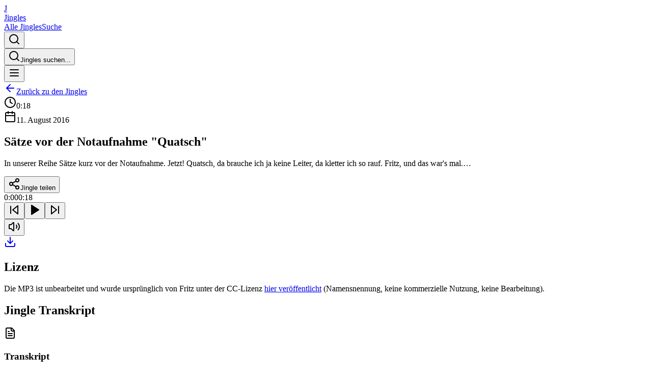

--- FILE ---
content_type: text/html; charset=utf-8
request_url: https://jingles.erstmal.com/jingle/saetze-vor-der-notaufnahme-quatsch.html
body_size: 10386
content:
<!DOCTYPE html><!--em_YdwtNxLI4vv92PQNXK--><html lang="de" class="__variable_f367f3 font-sans antialiased"><head><meta charSet="utf-8"/><meta name="viewport" content="width=device-width, initial-scale=1, maximum-scale=5, user-scalable=yes"/><link rel="preload" href="/_next/static/media/e4af272ccee01ff0-s.p.woff2" as="font" crossorigin="" type="font/woff2"/><link rel="stylesheet" href="/_next/static/css/2d700c713891f358.css" data-precedence="next"/><link rel="preload" as="script" fetchPriority="low" href="/_next/static/chunks/webpack-0b692800a418526e.js"/><script src="/_next/static/chunks/72d9b9fe-881c608dfd3d6075.js" async=""></script><script src="/_next/static/chunks/59-ac558f0723878dde.js" async=""></script><script src="/_next/static/chunks/main-app-337dd11e7c4c02ef.js" async=""></script><script src="/_next/static/chunks/205-e96f68d7203b15f6.js" async=""></script><script src="/_next/static/chunks/709-bac9ea0571b1b553.js" async=""></script><script src="/_next/static/chunks/339-ba08d96459511c73.js" async=""></script><script src="/_next/static/chunks/app/layout-7bcfa71f9edb758b.js" async=""></script><script src="/_next/static/chunks/531-011f3e12106934df.js" async=""></script><script src="/_next/static/chunks/145-ae3a75e4cf5664d1.js" async=""></script><script src="/_next/static/chunks/app/jingle/%5Bid%5D/page-8759eda7f79ff0e1.js" async=""></script><meta name="next-size-adjust" content=""/><meta name="theme-color" media="(prefers-color-scheme: light)" content="#ffffff"/><meta name="theme-color" media="(prefers-color-scheme: dark)" content="#0f0f0f"/><meta name="color-scheme" content="light dark"/><title>Sätze vor der Notaufnahme &quot;Quatsch&quot; | Fritz Sound Meme Jingle | JinglesApp</title><meta name="description" content="In unserer Reihe Sätze kurz vor der Notaufnahme. Jetzt! Quatsch, da brauche ich ja keine Leiter, da kletter ich so rauf. Fritz, und das war&#x27;s mal.…"/><meta name="author" content="DracoBlue"/><link rel="manifest" href="/manifest.json"/><meta name="keywords" content="jingles,fritz,sound-memes,Sätze vor der"/><meta name="creator" content="DracoBlue"/><meta name="publisher" content="JinglesApp"/><meta name="robots" content="index, follow"/><meta name="googlebot" content="index, follow, max-video-preview:-1, max-image-preview:large, max-snippet:-1"/><meta name="category" content="entertainment"/><meta name="apple-mobile-web-app-capable" content="yes"/><meta name="apple-mobile-web-app-status-bar-style" content="default"/><meta name="apple-mobile-web-app-title" content="JinglesApp"/><meta name="mobile-web-app-capable" content="yes"/><meta name="msapplication-TileColor" content="#ef4444"/><meta name="msapplication-config" content="/browserconfig.xml"/><meta name="article:published_time" content="2016-08-11T20:00:00.000Z"/><meta name="article:author" content="DracoBlue"/><meta name="article:section" content="Entertainment"/><link rel="canonical" href="https://jingles.erstmal.com/jingle/saetze-vor-der-notaufnahme-quatsch.html"/><meta name="format-detection" content="telephone=no, address=no, email=no"/><meta name="google-site-verification" content="S3UQB1M4jT0UgiXNI3AIsSgPcmQqOkQLLVmw5iUJRLc"/><meta property="og:title" content="Sätze vor der Notaufnahme &quot;Quatsch&quot; | Fritz Sound Meme Jingle"/><meta property="og:description" content="In unserer Reihe Sätze kurz vor der Notaufnahme. Jetzt! Quatsch, da brauche ich ja keine Leiter, da kletter ich so rauf. Fritz, und das war&#x27;s mal.…"/><meta property="og:url" content="https://jingles.erstmal.com/jingle/saetze-vor-der-notaufnahme-quatsch.html"/><meta property="og:site_name" content="JinglesApp"/><meta property="og:locale" content="de_DE"/><meta property="og:type" content="article"/><meta property="article:published_time" content="2016-08-11T20:00:00.000Z"/><meta property="article:author" content="DracoBlue"/><meta property="article:section" content="Entertainment"/><meta property="article:tag" content="jingles"/><meta property="article:tag" content="fritz"/><meta property="article:tag" content="sound-memes"/><meta property="article:tag" content="Sätze vor der"/><meta name="twitter:card" content="summary_large_image"/><meta name="twitter:creator" content="@dracoblue"/><meta name="twitter:title" content="Sätze vor der Notaufnahme &quot;Quatsch&quot; | Fritz Sound Meme Jingle"/><meta name="twitter:description" content="In unserer Reihe Sätze kurz vor der Notaufnahme. Jetzt! Quatsch, da brauche ich ja keine Leiter, da kletter ich so rauf. Fritz, und das war&#x27;s mal.…"/><link rel="icon" href="/favicon.ico" type="image/x-icon" sizes="32x32"/><link rel="icon" href="/static/images/app_icon.png" sizes="64x64" type="image/png"/><link rel="apple-touch-icon" href="/static/images/app_icon.png" sizes="64x64" type="image/png"/><script src="/_next/static/chunks/polyfills-42372ed130431b0a.js" noModule=""></script></head><body class="min-h-screen bg-background text-foreground"><div hidden=""><!--$--><!--/$--></div><div class="min-h-screen bg-background"><header class="sticky top-0 z-50 w-full border-b bg-background/95 backdrop-blur supports-[backdrop-filter]:bg-background/60"><div class="container mx-auto px-4 sm:px-6 lg:px-8"><div class="flex h-16 items-center justify-between"><a class="flex items-center space-x-2" href="/"><div class="w-8 h-8 bg-primary rounded-lg flex items-center justify-center"><span class="text-primary-foreground font-bold text-sm">J</span></div><span class="font-bold text-lg sm:text-xl">Jingles</span></a><nav class="hidden md:flex items-center space-x-6"><a class="text-sm font-medium hover:text-primary transition-colors" href="/">Alle Jingles</a><a class="text-sm font-medium hover:text-primary transition-colors" href="/alle">Suche</a></nav><div class="flex items-center gap-2"><button data-slot="button" class="inline-flex items-center justify-center whitespace-nowrap text-sm font-medium transition-all disabled:pointer-events-none disabled:opacity-50 [&amp;_svg]:pointer-events-none [&amp;_svg:not([class*=&#x27;size-&#x27;])]:size-4 shrink-0 [&amp;_svg]:shrink-0 outline-none focus-visible:border-ring focus-visible:ring-ring/50 focus-visible:ring-[3px] aria-invalid:ring-destructive/20 dark:aria-invalid:ring-destructive/40 aria-invalid:border-destructive hover:bg-accent hover:text-accent-foreground dark:hover:bg-accent/50 h-8 rounded-md gap-1.5 px-3 has-[&gt;svg]:px-2.5 md:hidden" aria-label="Toggle search"><svg xmlns="http://www.w3.org/2000/svg" width="24" height="24" viewBox="0 0 24 24" fill="none" stroke="currentColor" stroke-width="2" stroke-linecap="round" stroke-linejoin="round" class="lucide lucide-search w-4 h-4"><circle cx="11" cy="11" r="8"></circle><path d="m21 21-4.3-4.3"></path></svg></button><div class="hidden md:block"><a href="/alle"><button data-slot="button" class="inline-flex items-center justify-center whitespace-nowrap text-sm font-medium transition-all disabled:pointer-events-none disabled:opacity-50 [&amp;_svg]:pointer-events-none [&amp;_svg:not([class*=&#x27;size-&#x27;])]:size-4 shrink-0 [&amp;_svg]:shrink-0 outline-none focus-visible:border-ring focus-visible:ring-ring/50 focus-visible:ring-[3px] aria-invalid:ring-destructive/20 dark:aria-invalid:ring-destructive/40 aria-invalid:border-destructive border shadow-xs hover:bg-accent hover:text-accent-foreground dark:bg-input/30 dark:border-input dark:hover:bg-input/50 h-8 rounded-md gap-1.5 px-3 has-[&gt;svg]:px-2.5 w-64 bg-transparent"><svg xmlns="http://www.w3.org/2000/svg" width="24" height="24" viewBox="0 0 24 24" fill="none" stroke="currentColor" stroke-width="2" stroke-linecap="round" stroke-linejoin="round" class="lucide lucide-search w-4 h-4 mr-2"><circle cx="11" cy="11" r="8"></circle><path d="m21 21-4.3-4.3"></path></svg>Jingles suchen...</button></a></div><button data-slot="button" class="inline-flex items-center justify-center whitespace-nowrap text-sm font-medium transition-all disabled:pointer-events-none disabled:opacity-50 [&amp;_svg]:pointer-events-none [&amp;_svg:not([class*=&#x27;size-&#x27;])]:size-4 shrink-0 [&amp;_svg]:shrink-0 outline-none focus-visible:border-ring focus-visible:ring-ring/50 focus-visible:ring-[3px] aria-invalid:ring-destructive/20 dark:aria-invalid:ring-destructive/40 aria-invalid:border-destructive hover:bg-accent hover:text-accent-foreground dark:hover:bg-accent/50 h-8 rounded-md gap-1.5 px-3 has-[&gt;svg]:px-2.5 md:hidden" aria-label="Open menu" type="button" aria-haspopup="dialog" aria-expanded="false" aria-controls="radix-_R_1tbb_" data-state="closed"><svg xmlns="http://www.w3.org/2000/svg" width="24" height="24" viewBox="0 0 24 24" fill="none" stroke="currentColor" stroke-width="2" stroke-linecap="round" stroke-linejoin="round" class="lucide lucide-menu w-4 h-4"><line x1="4" x2="20" y1="12" y2="12"></line><line x1="4" x2="20" y1="6" y2="6"></line><line x1="4" x2="20" y1="18" y2="18"></line></svg></button></div></div></div></header><!--$--><!--$?--><template id="B:0"></template><div class="container mx-auto px-4 sm:px-6 lg:px-8 py-8"><div class="mb-6"><button data-slot="button" class="inline-flex items-center justify-center whitespace-nowrap text-sm font-medium transition-all disabled:pointer-events-none disabled:opacity-50 [&amp;_svg]:pointer-events-none [&amp;_svg:not([class*=&#x27;size-&#x27;])]:size-4 shrink-0 [&amp;_svg]:shrink-0 outline-none focus-visible:border-ring focus-visible:ring-ring/50 focus-visible:ring-[3px] aria-invalid:ring-destructive/20 dark:aria-invalid:ring-destructive/40 aria-invalid:border-destructive hover:bg-accent hover:text-accent-foreground dark:hover:bg-accent/50 h-8 rounded-md gap-1.5 px-3 has-[&gt;svg]:px-2.5" disabled=""><svg xmlns="http://www.w3.org/2000/svg" width="24" height="24" viewBox="0 0 24 24" fill="none" stroke="currentColor" stroke-width="2" stroke-linecap="round" stroke-linejoin="round" class="lucide lucide-arrow-left w-4 h-4 mr-2"><path d="m12 19-7-7 7-7"></path><path d="M19 12H5"></path></svg>Zurück zu den Jingles</button></div><div class="max-w-4xl mx-auto"><div class="mb-8"><div class="flex items-center gap-2 mb-4"><div data-slot="skeleton" class="bg-accent animate-pulse rounded-md h-6 w-32"></div><div data-slot="skeleton" class="bg-accent animate-pulse rounded-md h-4 w-20"></div><div data-slot="skeleton" class="bg-accent animate-pulse rounded-md h-4 w-24"></div></div><div data-slot="skeleton" class="bg-accent animate-pulse rounded-md h-10 w-3/4 mb-4"></div><div data-slot="skeleton" class="bg-accent animate-pulse rounded-md h-6 w-full mb-2"></div><div data-slot="skeleton" class="bg-accent animate-pulse rounded-md h-6 w-2/3 mb-6"></div><div data-slot="skeleton" class="bg-accent animate-pulse rounded-md h-9 w-32"></div></div><div class="border rounded-lg p-6 mb-8"><div data-slot="skeleton" class="bg-accent animate-pulse rounded-md h-12 w-full"></div></div><div class="space-y-4"><div data-slot="skeleton" class="bg-accent animate-pulse rounded-md h-6 w-48"></div><div class="border rounded-lg p-6 space-y-4"><div data-slot="skeleton" class="bg-accent animate-pulse rounded-md h-4 w-full"></div><div data-slot="skeleton" class="bg-accent animate-pulse rounded-md h-4 w-full"></div><div data-slot="skeleton" class="bg-accent animate-pulse rounded-md h-4 w-3/4"></div><div data-slot="skeleton" class="bg-accent animate-pulse rounded-md h-4 w-full"></div><div data-slot="skeleton" class="bg-accent animate-pulse rounded-md h-4 w-2/3"></div></div></div></div></div><!--/$--><!--/$--><footer class="border-t bg-muted/30"><div class="container mx-auto px-4 sm:px-6 lg:px-8 py-8"><div class="text-center"><div class="flex items-center justify-center space-x-2 mb-4"><div class="w-6 h-6 bg-primary rounded-md flex items-center justify-center"><span class="text-primary-foreground font-bold text-xs">J</span></div><span class="font-semibold">Jingles</span></div><p class="text-sm text-muted-foreground"><a href="https://jingles.erstmal.com/">JinglesApp</a> © 2012-2016 | <a href="/ueber">Über</a> | <a href="/ueber">Impressum</a><br/>Die JinglesApp © 2012-2016 ist eine private inoffizielle App von <a href="https://dracoblue.net/">DracoBlue</a>.<br/>Jingles lizenziert unter <a href="https://creativecommons.org/licenses/by-nc-nd/3.0/de/">CC BY-NC-ND</a> von <a href="https://fritz.de/">Fritz</a>.</p></div></div></footer></div><script>
              if ('serviceWorker' in navigator) {
                window.addEventListener('load', function() {
                  navigator.serviceWorker.register('/sw.js')
                    .then(function(registration) {
                      console.log('SW registered: ', registration);
                    })
                    .catch(function(registrationError) {
                      console.log('SW registration failed: ', registrationError);
                    });
                });
              }
            </script><script>requestAnimationFrame(function(){$RT=performance.now()});</script><script src="/_next/static/chunks/webpack-0b692800a418526e.js" id="_R_" async=""></script><div hidden id="S:0"><script type="application/ld+json">{"@context":"https://schema.org","@type":"AudioObject","license":"https://creativecommons.org/licenses/by-nc-nd/4.0/","name":"Sätze vor der Notaufnahme \"Quatsch\"","description":"In unserer Reihe Sätze kurz vor der Notaufnahme. Jetzt! Quatsch, da brauche ich ja keine Leiter, da kletter ich so rauf. Fritz, und das war's mal.…","contentUrl":"/static/mp3s/64aa7772-abcb-4466-942f-89fcd208176a_d84d979b-dc22-416f-ac2c-03d5c4519579.mp3","url":"https://jingles.erstmal.com/jingle/saetze-vor-der-notaufnahme-quatsch.html","duration":"PT18S","uploadDate":"2016-08-11T20:00:00.000Z","transcript":" In unserer Reihe Sätze kurz vor der Notaufnahme. Jetzt! Quatsch, da brauche ich ja keine Leiter, da kletter ich so rauf. Fritz, und das war's mal.","encodingFormat":"audio/mpeg","creator":{"@type":"Organization","name":"Fritz","legalName":"Rundfunk Berlin-Brandenburg (rbb) | Anstalt des öffentlichen Rechts"}}</script><article class="container mx-auto px-4 sm:px-6 lg:px-8 py-8"><div class="mb-6"><a data-slot="button" class="inline-flex items-center justify-center whitespace-nowrap text-sm font-medium transition-all disabled:pointer-events-none disabled:opacity-50 [&amp;_svg]:pointer-events-none [&amp;_svg:not([class*=&#x27;size-&#x27;])]:size-4 shrink-0 [&amp;_svg]:shrink-0 outline-none focus-visible:border-ring focus-visible:ring-ring/50 focus-visible:ring-[3px] aria-invalid:ring-destructive/20 dark:aria-invalid:ring-destructive/40 aria-invalid:border-destructive hover:bg-accent hover:text-accent-foreground dark:hover:bg-accent/50 h-8 rounded-md gap-1.5 px-3 has-[&gt;svg]:px-2.5" href="/"><svg xmlns="http://www.w3.org/2000/svg" width="24" height="24" viewBox="0 0 24 24" fill="none" stroke="currentColor" stroke-width="2" stroke-linecap="round" stroke-linejoin="round" class="lucide lucide-arrow-left w-4 h-4 mr-2"><path d="m12 19-7-7 7-7"></path><path d="M19 12H5"></path></svg>Zurück zu den Jingles</a></div><div class="max-w-4xl mx-auto"><header class="mb-8"><div class="flex flex-wrap items-center gap-2 mb-4"><div class="flex items-center gap-4 text-sm text-muted-foreground"><div class="flex items-center gap-1"><svg xmlns="http://www.w3.org/2000/svg" width="24" height="24" viewBox="0 0 24 24" fill="none" stroke="currentColor" stroke-width="2" stroke-linecap="round" stroke-linejoin="round" class="lucide lucide-clock w-4 h-4"><circle cx="12" cy="12" r="10"></circle><polyline points="12 6 12 12 16 14"></polyline></svg><span>0:18</span></div><div class="flex items-center gap-1"><svg xmlns="http://www.w3.org/2000/svg" width="24" height="24" viewBox="0 0 24 24" fill="none" stroke="currentColor" stroke-width="2" stroke-linecap="round" stroke-linejoin="round" class="lucide lucide-calendar w-4 h-4"><path d="M8 2v4"></path><path d="M16 2v4"></path><rect width="18" height="18" x="3" y="4" rx="2"></rect><path d="M3 10h18"></path></svg><time dateTime="2016-08-11T20:00:00.000Z">11. August 2016</time></div></div></div><h1 class="text-2xl sm:text-3xl lg:text-4xl font-bold mb-4 text-balance leading-tight">Sätze vor der Notaufnahme &quot;Quatsch&quot;</h1><p class="text-lg text-muted-foreground leading-relaxed text-pretty mb-6">In unserer Reihe Sätze kurz vor der Notaufnahme. Jetzt! Quatsch, da brauche ich ja keine Leiter, da kletter ich so rauf. Fritz, und das war&#x27;s mal.…</p><div class="flex items-center gap-4"><button data-slot="button" class="inline-flex items-center justify-center whitespace-nowrap text-sm font-medium transition-all disabled:pointer-events-none disabled:opacity-50 [&amp;_svg]:pointer-events-none [&amp;_svg:not([class*=&#x27;size-&#x27;])]:size-4 shrink-0 [&amp;_svg]:shrink-0 outline-none focus-visible:border-ring focus-visible:ring-ring/50 focus-visible:ring-[3px] aria-invalid:ring-destructive/20 dark:aria-invalid:ring-destructive/40 aria-invalid:border-destructive border shadow-xs hover:bg-accent hover:text-accent-foreground dark:bg-input/30 dark:border-input dark:hover:bg-input/50 h-8 rounded-md gap-1.5 px-3 has-[&gt;svg]:px-2.5 bg-transparent"><svg xmlns="http://www.w3.org/2000/svg" width="24" height="24" viewBox="0 0 24 24" fill="none" stroke="currentColor" stroke-width="2" stroke-linecap="round" stroke-linejoin="round" class="lucide lucide-share2 w-4 h-4 mr-2"><circle cx="18" cy="5" r="3"></circle><circle cx="6" cy="12" r="3"></circle><circle cx="18" cy="19" r="3"></circle><line x1="8.59" x2="15.42" y1="13.51" y2="17.49"></line><line x1="15.41" x2="8.59" y1="6.51" y2="10.49"></line></svg>Jingle teilen</button></div></header><div data-slot="card" class="bg-card text-card-foreground flex flex-col gap-6 rounded-xl border py-6 shadow-sm mb-8"><div data-slot="card-content" class="p-6"><div class="space-y-4"><audio src="/static/mp3s/64aa7772-abcb-4466-942f-89fcd208176a_d84d979b-dc22-416f-ac2c-03d5c4519579.mp3" preload="metadata"></audio><div class="space-y-2"><span dir="ltr" data-orientation="horizontal" aria-disabled="true" data-disabled="" class="relative flex touch-none select-none items-center w-full" style="--radix-slider-thumb-transform:translateX(-50%)"><span data-disabled="" data-orientation="horizontal" class="relative h-1.5 w-full grow overflow-hidden rounded-full bg-primary/20"><span data-orientation="horizontal" data-disabled="" class="absolute h-full bg-primary" style="left:0%;right:100%"></span></span><span style="transform:var(--radix-slider-thumb-transform);position:absolute;left:calc(0% + 0px)"><span role="slider" aria-valuemin="0" aria-valuemax="100" aria-orientation="horizontal" data-orientation="horizontal" data-disabled="" class="block h-4 w-4 rounded-full border border-primary/50 bg-background shadow transition-colors focus-visible:outline-none focus-visible:ring-1 focus-visible:ring-ring disabled:pointer-events-none disabled:opacity-50" style="display:none" data-radix-collection-item=""></span><input style="display:none"/></span></span><div class="flex justify-between text-xs text-muted-foreground"><span>0:00</span><span>0:18</span></div></div><div class="flex items-center justify-center gap-4"><button data-slot="button" class="inline-flex items-center justify-center whitespace-nowrap text-sm font-medium transition-all disabled:pointer-events-none disabled:opacity-50 [&amp;_svg]:pointer-events-none [&amp;_svg:not([class*=&#x27;size-&#x27;])]:size-4 shrink-0 [&amp;_svg]:shrink-0 outline-none focus-visible:border-ring focus-visible:ring-ring/50 focus-visible:ring-[3px] aria-invalid:ring-destructive/20 dark:aria-invalid:ring-destructive/40 aria-invalid:border-destructive hover:bg-accent hover:text-accent-foreground dark:hover:bg-accent/50 gap-1.5 px-3 has-[&gt;svg]:px-2.5 w-10 h-10 rounded-full" aria-label="Skip back 15 seconds"><svg xmlns="http://www.w3.org/2000/svg" width="24" height="24" viewBox="0 0 24 24" fill="none" stroke="currentColor" stroke-width="2" stroke-linecap="round" stroke-linejoin="round" class="lucide lucide-skip-back w-4 h-4"><polygon points="19 20 9 12 19 4 19 20"></polygon><line x1="5" x2="5" y1="19" y2="5"></line></svg></button><button data-slot="button" class="inline-flex items-center justify-center gap-2 whitespace-nowrap text-sm font-medium transition-all disabled:pointer-events-none disabled:opacity-50 [&amp;_svg]:pointer-events-none [&amp;_svg:not([class*=&#x27;size-&#x27;])]:size-4 shrink-0 [&amp;_svg]:shrink-0 outline-none focus-visible:border-ring focus-visible:ring-ring/50 focus-visible:ring-[3px] aria-invalid:ring-destructive/20 dark:aria-invalid:ring-destructive/40 aria-invalid:border-destructive bg-primary text-primary-foreground hover:bg-primary/90 px-6 has-[&gt;svg]:px-4 w-14 h-14 rounded-full" aria-label="Play"><svg xmlns="http://www.w3.org/2000/svg" width="24" height="24" viewBox="0 0 24 24" fill="currentColor" stroke="currentColor" stroke-width="2" stroke-linecap="round" stroke-linejoin="round" class="lucide lucide-play w-6 h-6 ml-0.5"><polygon points="6 3 20 12 6 21 6 3"></polygon></svg></button><button data-slot="button" class="inline-flex items-center justify-center whitespace-nowrap text-sm font-medium transition-all disabled:pointer-events-none disabled:opacity-50 [&amp;_svg]:pointer-events-none [&amp;_svg:not([class*=&#x27;size-&#x27;])]:size-4 shrink-0 [&amp;_svg]:shrink-0 outline-none focus-visible:border-ring focus-visible:ring-ring/50 focus-visible:ring-[3px] aria-invalid:ring-destructive/20 dark:aria-invalid:ring-destructive/40 aria-invalid:border-destructive hover:bg-accent hover:text-accent-foreground dark:hover:bg-accent/50 gap-1.5 px-3 has-[&gt;svg]:px-2.5 w-10 h-10 rounded-full" aria-label="Skip forward 15 seconds"><svg xmlns="http://www.w3.org/2000/svg" width="24" height="24" viewBox="0 0 24 24" fill="none" stroke="currentColor" stroke-width="2" stroke-linecap="round" stroke-linejoin="round" class="lucide lucide-skip-forward w-4 h-4"><polygon points="5 4 15 12 5 20 5 4"></polygon><line x1="19" x2="19" y1="5" y2="19"></line></svg></button></div><div class="flex items-center justify-between"><div class="flex items-center gap-2 flex-1 max-w-32"><button data-slot="button" class="inline-flex items-center justify-center whitespace-nowrap text-sm font-medium transition-all disabled:pointer-events-none disabled:opacity-50 [&amp;_svg]:pointer-events-none [&amp;_svg:not([class*=&#x27;size-&#x27;])]:size-4 shrink-0 [&amp;_svg]:shrink-0 outline-none focus-visible:border-ring focus-visible:ring-ring/50 focus-visible:ring-[3px] aria-invalid:ring-destructive/20 dark:aria-invalid:ring-destructive/40 aria-invalid:border-destructive hover:bg-accent hover:text-accent-foreground dark:hover:bg-accent/50 rounded-md gap-1.5 has-[&gt;svg]:px-2.5 w-8 h-8 p-0 flex-shrink-0" aria-label="Mute"><svg xmlns="http://www.w3.org/2000/svg" width="24" height="24" viewBox="0 0 24 24" fill="none" stroke="currentColor" stroke-width="2" stroke-linecap="round" stroke-linejoin="round" class="lucide lucide-volume2 w-4 h-4"><path d="M11 4.702a.705.705 0 0 0-1.203-.498L6.413 7.587A1.4 1.4 0 0 1 5.416 8H3a1 1 0 0 0-1 1v6a1 1 0 0 0 1 1h2.416a1.4 1.4 0 0 1 .997.413l3.383 3.384A.705.705 0 0 0 11 19.298z"></path><path d="M16 9a5 5 0 0 1 0 6"></path><path d="M19.364 18.364a9 9 0 0 0 0-12.728"></path></svg></button><span dir="ltr" data-orientation="horizontal" aria-disabled="false" class="relative flex w-full touch-none select-none items-center flex-1" style="--radix-slider-thumb-transform:translateX(-50%)"><span data-orientation="horizontal" class="relative h-1.5 w-full grow overflow-hidden rounded-full bg-primary/20"><span data-orientation="horizontal" class="absolute h-full bg-primary" style="left:0%;right:0%"></span></span><span style="transform:var(--radix-slider-thumb-transform);position:absolute;left:calc(0% + 0px)"><span role="slider" aria-valuemin="0" aria-valuemax="1" aria-orientation="horizontal" data-orientation="horizontal" tabindex="0" class="block h-4 w-4 rounded-full border border-primary/50 bg-background shadow transition-colors focus-visible:outline-none focus-visible:ring-1 focus-visible:ring-ring disabled:pointer-events-none disabled:opacity-50" style="display:none" data-radix-collection-item=""></span><input style="display:none"/></span></span></div><a href="/static/mp3s/64aa7772-abcb-4466-942f-89fcd208176a_d84d979b-dc22-416f-ac2c-03d5c4519579.mp3" download="Sätze vor der Notaufnahme &quot;Quatsch&quot;.mp3" target="_blank" rel="noopener noreferrer" data-slot="button" class="inline-flex items-center justify-center whitespace-nowrap text-sm font-medium transition-all disabled:pointer-events-none disabled:opacity-50 [&amp;_svg]:pointer-events-none [&amp;_svg:not([class*=&#x27;size-&#x27;])]:size-4 shrink-0 [&amp;_svg]:shrink-0 outline-none focus-visible:border-ring focus-visible:ring-ring/50 focus-visible:ring-[3px] aria-invalid:ring-destructive/20 dark:aria-invalid:ring-destructive/40 aria-invalid:border-destructive hover:bg-accent hover:text-accent-foreground dark:hover:bg-accent/50 rounded-md gap-1.5 has-[&gt;svg]:px-2.5 w-8 h-8 p-0" aria-label="Download Jingle"><svg xmlns="http://www.w3.org/2000/svg" width="24" height="24" viewBox="0 0 24 24" fill="none" stroke="currentColor" stroke-width="2" stroke-linecap="round" stroke-linejoin="round" class="lucide lucide-download w-4 h-4"><path d="M21 15v4a2 2 0 0 1-2 2H5a2 2 0 0 1-2-2v-4"></path><polyline points="7 10 12 15 17 10"></polyline><line x1="12" x2="12" y1="15" y2="3"></line></svg></a></div></div></div></div><div data-orientation="horizontal" role="none" class="shrink-0 bg-border h-[1px] w-full my-8"></div><section data-nosnippet="true"><h2 class="text-xl font-semibold mb-6">Lizenz</h2><p>Die MP3 ist unbearbeitet und wurde ursprünglich von Fritz unter der CC-Lizenz <a href="https://www.fritz.de/sehen-und-hoeren/jingles/index.html">hier veröffentlicht</a> (Namensnennung, keine kommerzielle Nutzung, keine Bearbeitung).</p></section><div data-orientation="horizontal" role="none" class="shrink-0 bg-border h-[1px] w-full my-8"></div><section><h2 class="text-xl font-semibold mb-6">Jingle Transkript</h2><div data-slot="card" class="bg-card text-card-foreground flex flex-col gap-6 rounded-xl border py-6 shadow-sm border-border/50"><div data-slot="card-content" class="p-6"><div class="flex items-center gap-2 mb-4"><svg xmlns="http://www.w3.org/2000/svg" width="24" height="24" viewBox="0 0 24 24" fill="none" stroke="currentColor" stroke-width="2" stroke-linecap="round" stroke-linejoin="round" class="lucide lucide-file-text w-5 h-5 text-primary"><path d="M15 2H6a2 2 0 0 0-2 2v16a2 2 0 0 0 2 2h12a2 2 0 0 0 2-2V7Z"></path><path d="M14 2v4a2 2 0 0 0 2 2h4"></path><path d="M10 9H8"></path><path d="M16 13H8"></path><path d="M16 17H8"></path></svg><h3 class="font-medium">Transkript</h3></div><div class="prose prose-sm max-w-none"><p class="mb-4 leading-relaxed text-foreground">In unserer Reihe Sätze kurz vor der Notaufnahme<!-- -->.</p><p class="mb-4 leading-relaxed text-foreground">Jetzt! Quatsch, da brauche ich ja keine Leiter, da kletter ich so rauf</p></div><div class="mt-6 pt-4 border-t"><button data-slot="button" class="inline-flex items-center gap-2 whitespace-nowrap rounded-md text-sm font-medium transition-all disabled:pointer-events-none disabled:opacity-50 [&amp;_svg]:pointer-events-none [&amp;_svg:not([class*=&#x27;size-&#x27;])]:size-4 shrink-0 [&amp;_svg]:shrink-0 outline-none focus-visible:border-ring focus-visible:ring-ring/50 focus-visible:ring-[3px] aria-invalid:ring-destructive/20 dark:aria-invalid:ring-destructive/40 aria-invalid:border-destructive hover:bg-accent hover:text-accent-foreground dark:hover:bg-accent/50 h-9 px-4 py-2 has-[&gt;svg]:px-3 w-full justify-center"><svg xmlns="http://www.w3.org/2000/svg" width="24" height="24" viewBox="0 0 24 24" fill="none" stroke="currentColor" stroke-width="2" stroke-linecap="round" stroke-linejoin="round" class="lucide lucide-chevron-down w-4 h-4 mr-2"><path d="m6 9 6 6 6-6"></path></svg>Komplettes Transkript (<!-- -->1<!-- --> weitere Absätze)</button></div></div></div></section><div data-orientation="horizontal" role="none" class="shrink-0 bg-border h-[1px] w-full my-8"></div><nav class="grid gap-4 sm:grid-cols-2"><div class="sm:justify-self-start"><div data-slot="card" class="bg-card text-card-foreground flex flex-col gap-6 rounded-xl border py-6 shadow-sm group hover:shadow-md transition-shadow"><div data-slot="card-content" class="p-4"><div class="flex items-center gap-2 mb-2 text-sm text-muted-foreground"><svg xmlns="http://www.w3.org/2000/svg" width="24" height="24" viewBox="0 0 24 24" fill="none" stroke="currentColor" stroke-width="2" stroke-linecap="round" stroke-linejoin="round" class="lucide lucide-arrow-left w-4 h-4"><path d="m12 19-7-7 7-7"></path><path d="M19 12H5"></path></svg><span>Vorheriger Jingle</span></div><a class="block" href="https://jingles.erstmal.com/jingle/saetze-vor-der-notaufnahme-seit-jahren"><div class="flex items-start gap-3"><button data-slot="button" class="inline-flex items-center justify-center whitespace-nowrap text-sm font-medium disabled:pointer-events-none disabled:opacity-50 [&amp;_svg]:pointer-events-none [&amp;_svg:not([class*=&#x27;size-&#x27;])]:size-4 shrink-0 [&amp;_svg]:shrink-0 outline-none focus-visible:border-ring focus-visible:ring-ring/50 focus-visible:ring-[3px] aria-invalid:ring-destructive/20 dark:aria-invalid:ring-destructive/40 aria-invalid:border-destructive bg-primary text-primary-foreground hover:bg-primary/90 gap-1.5 has-[&gt;svg]:px-2.5 flex-shrink-0 w-10 h-10 rounded-full p-0 group-hover:scale-105 transition-transform"><svg xmlns="http://www.w3.org/2000/svg" width="24" height="24" viewBox="0 0 24 24" fill="currentColor" stroke="currentColor" stroke-width="2" stroke-linecap="round" stroke-linejoin="round" class="lucide lucide-play w-4 h-4 ml-0.5"><polygon points="6 3 20 12 6 21 6 3"></polygon></svg></button><div class="min-w-0 flex-1"><h3 class="font-medium text-sm line-clamp-2 group-hover:text-primary transition-colors">Sätze vor der Notaufnahme &quot;Seit Jahren&quot;</h3><div class="flex items-center gap-2 mt-1"><span class="text-xs text-muted-foreground">0:18</span></div></div></div></a></div></div></div><div class="sm:justify-self-end"><div data-slot="card" class="bg-card text-card-foreground flex flex-col gap-6 rounded-xl border py-6 shadow-sm group hover:shadow-md transition-shadow"><div data-slot="card-content" class="p-4"><div class="flex items-center justify-end gap-2 mb-2 text-sm text-muted-foreground"><span>Nächster Jingle</span><svg xmlns="http://www.w3.org/2000/svg" width="24" height="24" viewBox="0 0 24 24" fill="none" stroke="currentColor" stroke-width="2" stroke-linecap="round" stroke-linejoin="round" class="lucide lucide-arrow-right w-4 h-4"><path d="M5 12h14"></path><path d="m12 5 7 7-7 7"></path></svg></div><a class="block" href="https://jingles.erstmal.com/jingle/saetze-vor-der-notaufnahme-halt-mal-kurz"><div class="flex items-start gap-3"><div class="min-w-0 flex-1 text-right"><h3 class="font-medium text-sm line-clamp-2 group-hover:text-primary transition-colors">Sätze vor der Notaufnahme &quot;Halt mal kurz&quot;</h3><div class="flex items-center justify-end gap-2 mt-1"><span class="text-xs text-muted-foreground">0:20</span></div></div><button data-slot="button" class="inline-flex items-center justify-center whitespace-nowrap text-sm font-medium disabled:pointer-events-none disabled:opacity-50 [&amp;_svg]:pointer-events-none [&amp;_svg:not([class*=&#x27;size-&#x27;])]:size-4 shrink-0 [&amp;_svg]:shrink-0 outline-none focus-visible:border-ring focus-visible:ring-ring/50 focus-visible:ring-[3px] aria-invalid:ring-destructive/20 dark:aria-invalid:ring-destructive/40 aria-invalid:border-destructive bg-primary text-primary-foreground hover:bg-primary/90 gap-1.5 has-[&gt;svg]:px-2.5 flex-shrink-0 w-10 h-10 rounded-full p-0 group-hover:scale-105 transition-transform"><svg xmlns="http://www.w3.org/2000/svg" width="24" height="24" viewBox="0 0 24 24" fill="currentColor" stroke="currentColor" stroke-width="2" stroke-linecap="round" stroke-linejoin="round" class="lucide lucide-play w-4 h-4 ml-0.5"><polygon points="6 3 20 12 6 21 6 3"></polygon></svg></button></div></a></div></div></div></nav></div></article><!--$--><!--/$--></div><script>$RB=[];$RV=function(a){$RT=performance.now();for(var b=0;b<a.length;b+=2){var c=a[b],e=a[b+1];null!==e.parentNode&&e.parentNode.removeChild(e);var f=c.parentNode;if(f){var g=c.previousSibling,h=0;do{if(c&&8===c.nodeType){var d=c.data;if("/$"===d||"/&"===d)if(0===h)break;else h--;else"$"!==d&&"$?"!==d&&"$~"!==d&&"$!"!==d&&"&"!==d||h++}d=c.nextSibling;f.removeChild(c);c=d}while(c);for(;e.firstChild;)f.insertBefore(e.firstChild,c);g.data="$";g._reactRetry&&requestAnimationFrame(g._reactRetry)}}a.length=0};
$RC=function(a,b){if(b=document.getElementById(b))(a=document.getElementById(a))?(a.previousSibling.data="$~",$RB.push(a,b),2===$RB.length&&("number"!==typeof $RT?requestAnimationFrame($RV.bind(null,$RB)):(a=performance.now(),setTimeout($RV.bind(null,$RB),2300>a&&2E3<a?2300-a:$RT+300-a)))):b.parentNode.removeChild(b)};$RC("B:0","S:0")</script><script>(self.__next_f=self.__next_f||[]).push([0])</script><script>self.__next_f.push([1,"1:\"$Sreact.fragment\"\n2:I[789,[\"205\",\"static/chunks/205-e96f68d7203b15f6.js\",\"709\",\"static/chunks/709-bac9ea0571b1b553.js\",\"339\",\"static/chunks/339-ba08d96459511c73.js\",\"177\",\"static/chunks/app/layout-7bcfa71f9edb758b.js\"],\"Header\"]\n3:I[4308,[],\"\"]\n4:I[834,[],\"\"]\na:I[9216,[],\"\"]\n:HL[\"/_next/static/media/e4af272ccee01ff0-s.p.woff2\",\"font\",{\"crossOrigin\":\"\",\"type\":\"font/woff2\"}]\n:HL[\"/_next/static/css/2d700c713891f358.css\",\"style\"]\n"])</script><script>self.__next_f.push([1,"0:{\"P\":null,\"b\":\"em-YdwtNxLI4vv92PQNXK\",\"p\":\"\",\"c\":[\"\",\"jingle\",\"saetze-vor-der-notaufnahme-quatsch\"],\"i\":false,\"f\":[[[\"\",{\"children\":[\"jingle\",{\"children\":[[\"id\",\"saetze-vor-der-notaufnahme-quatsch\",\"d\"],{\"children\":[\"__PAGE__\",{}]}]}]},\"$undefined\",\"$undefined\",true],[\"\",[\"$\",\"$1\",\"c\",{\"children\":[[[\"$\",\"link\",\"0\",{\"rel\":\"stylesheet\",\"href\":\"/_next/static/css/2d700c713891f358.css\",\"precedence\":\"next\",\"crossOrigin\":\"$undefined\",\"nonce\":\"$undefined\"}]],[\"$\",\"html\",null,{\"lang\":\"de\",\"className\":\"__variable_f367f3 font-sans antialiased\",\"children\":[\"$\",\"body\",null,{\"className\":\"min-h-screen bg-background text-foreground\",\"children\":[[\"$\",\"div\",null,{\"className\":\"min-h-screen bg-background\",\"children\":[[\"$\",\"$L2\",null,{}],[\"$\",\"$L3\",null,{\"parallelRouterKey\":\"children\",\"error\":\"$undefined\",\"errorStyles\":\"$undefined\",\"errorScripts\":\"$undefined\",\"template\":[\"$\",\"$L4\",null,{}],\"templateStyles\":\"$undefined\",\"templateScripts\":\"$undefined\",\"notFound\":[[[\"$\",\"title\",null,{\"children\":\"404: This page could not be found.\"}],[\"$\",\"div\",null,{\"style\":{\"fontFamily\":\"system-ui,\\\"Segoe UI\\\",Roboto,Helvetica,Arial,sans-serif,\\\"Apple Color Emoji\\\",\\\"Segoe UI Emoji\\\"\",\"height\":\"100vh\",\"textAlign\":\"center\",\"display\":\"flex\",\"flexDirection\":\"column\",\"alignItems\":\"center\",\"justifyContent\":\"center\"},\"children\":[\"$\",\"div\",null,{\"children\":[[\"$\",\"style\",null,{\"dangerouslySetInnerHTML\":{\"__html\":\"body{color:#000;background:#fff;margin:0}.next-error-h1{border-right:1px solid rgba(0,0,0,.3)}@media (prefers-color-scheme:dark){body{color:#fff;background:#000}.next-error-h1{border-right:1px solid rgba(255,255,255,.3)}}\"}}],[\"$\",\"h1\",null,{\"className\":\"next-error-h1\",\"style\":{\"display\":\"inline-block\",\"margin\":\"0 20px 0 0\",\"padding\":\"0 23px 0 0\",\"fontSize\":24,\"fontWeight\":500,\"verticalAlign\":\"top\",\"lineHeight\":\"49px\"},\"children\":404}],[\"$\",\"div\",null,{\"style\":{\"display\":\"inline-block\"},\"children\":[\"$\",\"h2\",null,{\"style\":{\"fontSize\":14,\"fontWeight\":400,\"lineHeight\":\"49px\",\"margin\":0},\"children\":\"This page could not be found.\"}]}]]}]}]],[]],\"forbidden\":\"$undefined\",\"unauthorized\":\"$undefined\"}],[\"$\",\"footer\",null,{\"className\":\"border-t bg-muted/30\",\"children\":[\"$\",\"div\",null,{\"className\":\"container mx-auto px-4 sm:px-6 lg:px-8 py-8\",\"children\":[\"$\",\"div\",null,{\"className\":\"text-center\",\"children\":[[\"$\",\"div\",null,{\"className\":\"flex items-center justify-center space-x-2 mb-4\",\"children\":[[\"$\",\"div\",null,{\"className\":\"w-6 h-6 bg-primary rounded-md flex items-center justify-center\",\"children\":[\"$\",\"span\",null,{\"className\":\"text-primary-foreground font-bold text-xs\",\"children\":\"J\"}]}],[\"$\",\"span\",null,{\"className\":\"font-semibold\",\"children\":\"Jingles\"}]]}],[\"$\",\"p\",null,{\"className\":\"text-sm text-muted-foreground\",\"children\":[[\"$\",\"a\",null,{\"href\":\"https://jingles.erstmal.com/\",\"children\":\"JinglesApp\"}],\" © 2012-2016 | \",[\"$\",\"a\",null,{\"href\":\"/ueber\",\"children\":\"Über\"}],\" | \",[\"$\",\"a\",null,{\"href\":\"/ueber\",\"children\":\"Impressum\"}],[\"$\",\"br\",null,{}],\"Die JinglesApp © 2012-2016 ist eine private inoffizielle App von \",[\"$\",\"a\",null,{\"href\":\"https://dracoblue.net/\",\"children\":\"DracoBlue\"}],\".\",[\"$\",\"br\",null,{}],\"Jingles lizenziert unter \",[\"$\",\"a\",null,{\"href\":\"https://creativecommons.org/licenses/by-nc-nd/3.0/de/\",\"children\":\"CC BY-NC-ND\"}],\" von \",[\"$\",\"a\",null,{\"href\":\"https://fritz.de/\",\"children\":\"Fritz\"}],\".\"]}]]}]}]}]]}],[\"$\",\"script\",null,{\"dangerouslySetInnerHTML\":{\"__html\":\"\\n              if ('serviceWorker' in navigator) {\\n                window.addEventListener('load', function() {\\n                  navigator.serviceWorker.register('/sw.js')\\n                    .then(function(registration) {\\n                      console.log('SW registered: ', registration);\\n                    })\\n                    .catch(function(registrationError) {\\n                      console.log('SW registration failed: ', registrationError);\\n                    });\\n                });\\n              }\\n            \"}}]]}]}]]}],{\"children\":[\"jingle\",[\"$\",\"$1\",\"c\",{\"children\":[null,[\"$\",\"$L3\",null,{\"parallelRouterKey\":\"children\",\"error\":\"$undefined\",\"errorStyles\":\"$undefined\",\"errorScripts\":\"$undefined\",\"template\":[\"$\",\"$L4\",null,{}],\"templateStyles\":\"$undefined\",\"templateScripts\":\"$undefined\",\"notFound\":\"$undefined\",\"forbidden\":\"$undefined\",\"unauthorized\":\"$undefined\"}]]}],{\"children\":[[\"id\",\"saetze-vor-der-notaufnahme-quatsch\",\"d\"],[\"$\",\"$1\",\"c\",{\"children\":[null,[\"$\",\"$L3\",null,{\"parallelRouterKey\":\"children\",\"error\":\"$undefined\",\"errorStyles\":\"$undefined\",\"errorScripts\":\"$undefined\",\"template\":[\"$\",\"$L4\",null,{}],\"templateStyles\":\"$undefined\",\"templateScripts\":\"$undefined\",\"notFound\":\"$L5\",\"forbidden\":\"$undefined\",\"unauthorized\":\"$undefined\"}]]}],{\"children\":[\"__PAGE__\",\"$L6\",{},null,false]},[\"$L7\",[],[]],false]},null,false]},[\"$L8\",[],[]],false],\"$L9\",false]],\"m\":\"$undefined\",\"G\":[\"$a\",[]],\"s\":false,\"S\":true}\n"])</script><script>self.__next_f.push([1,"b:I[9586,[\"205\",\"static/chunks/205-e96f68d7203b15f6.js\",\"709\",\"static/chunks/709-bac9ea0571b1b553.js\",\"531\",\"static/chunks/531-011f3e12106934df.js\",\"145\",\"static/chunks/145-ae3a75e4cf5664d1.js\",\"188\",\"static/chunks/app/jingle/%5Bid%5D/page-8759eda7f79ff0e1.js\"],\"\"]\nd:I[7921,[],\"OutletBoundary\"]\nf:I[2140,[],\"AsyncMetadataOutlet\"]\n11:I[7921,[],\"ViewportBoundary\"]\n13:I[7921,[],\"MetadataBoundary\"]\n14:\"$Sreact.suspense\"\n"])</script><script>self.__next_f.push([1,"5:[[\"$\",\"div\",null,{\"className\":\"container mx-auto px-4 sm:px-6 lg:px-8 py-16\",\"children\":[\"$\",\"div\",null,{\"className\":\"max-w-md mx-auto text-center\",\"children\":[[\"$\",\"div\",null,{\"className\":\"w-16 h-16 bg-muted rounded-full flex items-center justify-center mx-auto mb-6\",\"children\":[\"$\",\"svg\",null,{\"ref\":\"$undefined\",\"xmlns\":\"http://www.w3.org/2000/svg\",\"width\":24,\"height\":24,\"viewBox\":\"0 0 24 24\",\"fill\":\"none\",\"stroke\":\"currentColor\",\"strokeWidth\":2,\"strokeLinecap\":\"round\",\"strokeLinejoin\":\"round\",\"className\":\"lucide lucide-file-question w-8 h-8 text-muted-foreground\",\"children\":[[\"$\",\"path\",\"p32p05\",{\"d\":\"M12 17h.01\"}],[\"$\",\"path\",\"1mlx9k\",{\"d\":\"M15 2H6a2 2 0 0 0-2 2v16a2 2 0 0 0 2 2h12a2 2 0 0 0 2-2V7z\"}],[\"$\",\"path\",\"mhlwft\",{\"d\":\"M9.1 9a3 3 0 0 1 5.82 1c0 2-3 3-3 3\"}],\"$undefined\"]}]}],[\"$\",\"h1\",null,{\"className\":\"text-2xl font-bold mb-4\",\"children\":\"Jingle nicht gefunden\"}],[\"$\",\"p\",null,{\"className\":\"text-muted-foreground mb-8\",\"children\":\"Den Jingle den Du suchst, existiert nicht mehr oder wurde entfernt.\"}],[\"$\",\"div\",null,{\"className\":\"space-y-4\",\"children\":[[\"$\",\"$Lb\",null,{\"href\":\"/\",\"children\":[[\"$\",\"svg\",null,{\"ref\":\"$undefined\",\"xmlns\":\"http://www.w3.org/2000/svg\",\"width\":24,\"height\":24,\"viewBox\":\"0 0 24 24\",\"fill\":\"none\",\"stroke\":\"currentColor\",\"strokeWidth\":2,\"strokeLinecap\":\"round\",\"strokeLinejoin\":\"round\",\"className\":\"lucide lucide-arrow-left w-4 h-4 mr-2\",\"children\":[[\"$\",\"path\",\"1l729n\",{\"d\":\"m12 19-7-7 7-7\"}],[\"$\",\"path\",\"x3x0zl\",{\"d\":\"M19 12H5\"}],\"$undefined\"]}],\"Zurück zu Jingles\"],\"data-slot\":\"button\",\"className\":\"inline-flex items-center justify-center gap-2 whitespace-nowrap rounded-md text-sm font-medium transition-all disabled:pointer-events-none disabled:opacity-50 [\u0026_svg]:pointer-events-none [\u0026_svg:not([class*='size-'])]:size-4 shrink-0 [\u0026_svg]:shrink-0 outline-none focus-visible:border-ring focus-visible:ring-ring/50 focus-visible:ring-[3px] aria-invalid:ring-destructive/20 dark:aria-invalid:ring-destructive/40 aria-invalid:border-destructive bg-primary text-primary-foreground hover:bg-primary/90 h-9 px-4 py-2 has-[\u003esvg]:px-3 w-full\",\"ref\":null}],[\"$\",\"$Lb\",null,{\"href\":\"/alle\",\"children\":\"Suche Jingles\",\"data-slot\":\"button\",\"className\":\"inline-flex items-center justify-center gap-2 whitespace-nowrap rounded-md text-sm font-medium transition-all disabled:pointer-events-none disabled:opacity-50 [\u0026_svg]:pointer-events-none [\u0026_svg:not([class*='size-'])]:size-4 shrink-0 [\u0026_svg]:shrink-0 outline-none focus-visible:border-ring focus-visible:ring-ring/50 focus-visible:ring-[3px] aria-invalid:ring-destructive/20 dark:aria-invalid:ring-destructive/40 aria-invalid:border-destructive border shadow-xs hover:bg-accent hover:text-accent-foreground dark:bg-input/30 dark:border-input dark:hover:bg-input/50 h-9 px-4 py-2 has-[\u003esvg]:px-3 w-full bg-transparent\",\"ref\":null}]]}]]}]}],[]]\n"])</script><script>self.__next_f.push([1,"6:[\"$\",\"$1\",\"c\",{\"children\":[\"$Lc\",null,[\"$\",\"$Ld\",null,{\"children\":[\"$Le\",[\"$\",\"$Lf\",null,{\"promise\":\"$@10\"}]]}]]}]\n"])</script><script>self.__next_f.push([1,"7:[\"$\",\"div\",\"l\",{\"className\":\"container mx-auto px-4 sm:px-6 lg:px-8 py-8\",\"children\":[[\"$\",\"div\",null,{\"className\":\"mb-6\",\"children\":[\"$\",\"button\",null,{\"data-slot\":\"button\",\"className\":\"inline-flex items-center justify-center whitespace-nowrap text-sm font-medium transition-all disabled:pointer-events-none disabled:opacity-50 [\u0026_svg]:pointer-events-none [\u0026_svg:not([class*='size-'])]:size-4 shrink-0 [\u0026_svg]:shrink-0 outline-none focus-visible:border-ring focus-visible:ring-ring/50 focus-visible:ring-[3px] aria-invalid:ring-destructive/20 dark:aria-invalid:ring-destructive/40 aria-invalid:border-destructive hover:bg-accent hover:text-accent-foreground dark:hover:bg-accent/50 h-8 rounded-md gap-1.5 px-3 has-[\u003esvg]:px-2.5\",\"disabled\":true,\"children\":[[\"$\",\"svg\",null,{\"ref\":\"$undefined\",\"xmlns\":\"http://www.w3.org/2000/svg\",\"width\":24,\"height\":24,\"viewBox\":\"0 0 24 24\",\"fill\":\"none\",\"stroke\":\"currentColor\",\"strokeWidth\":2,\"strokeLinecap\":\"round\",\"strokeLinejoin\":\"round\",\"className\":\"lucide lucide-arrow-left w-4 h-4 mr-2\",\"children\":[[\"$\",\"path\",\"1l729n\",{\"d\":\"m12 19-7-7 7-7\"}],[\"$\",\"path\",\"x3x0zl\",{\"d\":\"M19 12H5\"}],\"$undefined\"]}],\"Zurück zu den Jingles\"]}]}],[\"$\",\"div\",null,{\"className\":\"max-w-4xl mx-auto\",\"children\":[[\"$\",\"div\",null,{\"className\":\"mb-8\",\"children\":[[\"$\",\"div\",null,{\"className\":\"flex items-center gap-2 mb-4\",\"children\":[[\"$\",\"div\",null,{\"data-slot\":\"skeleton\",\"className\":\"bg-accent animate-pulse rounded-md h-6 w-32\"}],[\"$\",\"div\",null,{\"data-slot\":\"skeleton\",\"className\":\"bg-accent animate-pulse rounded-md h-4 w-20\"}],[\"$\",\"div\",null,{\"data-slot\":\"skeleton\",\"className\":\"bg-accent animate-pulse rounded-md h-4 w-24\"}]]}],[\"$\",\"div\",null,{\"data-slot\":\"skeleton\",\"className\":\"bg-accent animate-pulse rounded-md h-10 w-3/4 mb-4\"}],[\"$\",\"div\",null,{\"data-slot\":\"skeleton\",\"className\":\"bg-accent animate-pulse rounded-md h-6 w-full mb-2\"}],[\"$\",\"div\",null,{\"data-slot\":\"skeleton\",\"className\":\"bg-accent animate-pulse rounded-md h-6 w-2/3 mb-6\"}],[\"$\",\"div\",null,{\"data-slot\":\"skeleton\",\"className\":\"bg-accent animate-pulse rounded-md h-9 w-32\"}]]}],[\"$\",\"div\",null,{\"className\":\"border rounded-lg p-6 mb-8\",\"children\":[\"$\",\"div\",null,{\"data-slot\":\"skeleton\",\"className\":\"bg-accent animate-pulse rounded-md h-12 w-full\"}]}],[\"$\",\"div\",null,{\"className\":\"space-y-4\",\"children\":[[\"$\",\"div\",null,{\"data-slot\":\"skeleton\",\"className\":\"bg-accent animate-pulse rounded-md h-6 w-48\"}],[\"$\",\"div\",null,{\"className\":\"border rounded-lg p-6 space-y-4\",\"children\":[[\"$\",\"div\",null,{\"data-slot\":\"skeleton\",\"className\":\"bg-accent animate-pulse rounded-md h-4 w-full\"}],[\"$\",\"div\",null,{\"data-slot\":\"skeleton\",\"className\":\"bg-accent animate-pulse rounded-md h-4 w-full\"}],[\"$\",\"div\",null,{\"data-slot\":\"skeleton\",\"className\":\"bg-accent animate-pulse rounded-md h-4 w-3/4\"}],[\"$\",\"div\",null,{\"data-slot\":\"skeleton\",\"className\":\"bg-accent animate-pulse rounded-md h-4 w-full\"}],[\"$\",\"div\",null,{\"data-slot\":\"skeleton\",\"className\":\"bg-accent animate-pulse rounded-md h-4 w-2/3\"}]]}]]}]]}]]}]\n"])</script><script>self.__next_f.push([1,"8:null\n9:[\"$\",\"$1\",\"h\",{\"children\":[null,[[\"$\",\"$L11\",null,{\"children\":\"$L12\"}],[\"$\",\"meta\",null,{\"name\":\"next-size-adjust\",\"content\":\"\"}]],[\"$\",\"$L13\",null,{\"children\":[\"$\",\"div\",null,{\"hidden\":true,\"children\":[\"$\",\"$14\",null,{\"fallback\":null,\"children\":\"$L15\"}]}]}]]}]\n"])</script><script>self.__next_f.push([1,"c:[[\"$\",\"script\",null,{\"type\":\"application/ld+json\",\"dangerouslySetInnerHTML\":{\"__html\":\"{\\\"@context\\\":\\\"https://schema.org\\\",\\\"@type\\\":\\\"AudioObject\\\",\\\"license\\\":\\\"https://creativecommons.org/licenses/by-nc-nd/4.0/\\\",\\\"name\\\":\\\"Sätze vor der Notaufnahme \\\\\\\"Quatsch\\\\\\\"\\\",\\\"description\\\":\\\"In unserer Reihe Sätze kurz vor der Notaufnahme. Jetzt! Quatsch, da brauche ich ja keine Leiter, da kletter ich so rauf. Fritz, und das war's mal.…\\\",\\\"contentUrl\\\":\\\"/static/mp3s/64aa7772-abcb-4466-942f-89fcd208176a_d84d979b-dc22-416f-ac2c-03d5c4519579.mp3\\\",\\\"url\\\":\\\"https://jingles.erstmal.com/jingle/saetze-vor-der-notaufnahme-quatsch.html\\\",\\\"duration\\\":\\\"PT18S\\\",\\\"uploadDate\\\":\\\"2016-08-11T20:00:00.000Z\\\",\\\"transcript\\\":\\\" In unserer Reihe Sätze kurz vor der Notaufnahme. Jetzt! Quatsch, da brauche ich ja keine Leiter, da kletter ich so rauf. Fritz, und das war's mal.\\\",\\\"encodingFormat\\\":\\\"audio/mpeg\\\",\\\"creator\\\":{\\\"@type\\\":\\\"Organization\\\",\\\"name\\\":\\\"Fritz\\\",\\\"legalName\\\":\\\"Rundfunk Berlin-Brandenburg (rbb) | Anstalt des öffentlichen Rechts\\\"}}\"}}],[\"$\",\"article\",null,{\"className\":\"container mx-auto px-4 sm:px-6 lg:px-8 py-8\",\"children\":[[\"$\",\"div\",null,{\"className\":\"mb-6\",\"children\":[\"$\",\"$Lb\",null,{\"href\":\"/\",\"children\":[[\"$\",\"svg\",null,{\"ref\":\"$undefined\",\"xmlns\":\"http://www.w3.org/2000/svg\",\"width\":24,\"height\":24,\"viewBox\":\"0 0 24 24\",\"fill\":\"none\",\"stroke\":\"currentColor\",\"strokeWidth\":2,\"strokeLinecap\":\"round\",\"strokeLinejoin\":\"round\",\"className\":\"lucide lucide-arrow-left w-4 h-4 mr-2\",\"children\":[[\"$\",\"path\",\"1l729n\",{\"d\":\"m12 19-7-7 7-7\"}],[\"$\",\"path\",\"x3x0zl\",{\"d\":\"M19 12H5\"}],\"$undefined\"]}],\"Zurück zu den Jingles\"],\"data-slot\":\"button\",\"className\":\"inline-flex items-center justify-center whitespace-nowrap text-sm font-medium transition-all disabled:pointer-events-none disabled:opacity-50 [\u0026_svg]:pointer-events-none [\u0026_svg:not([class*='size-'])]:size-4 shrink-0 [\u0026_svg]:shrink-0 outline-none focus-visible:border-ring focus-visible:ring-ring/50 focus-visible:ring-[3px] aria-invalid:ring-destructive/20 dark:aria-invalid:ring-destructive/40 aria-invalid:border-destructive hover:bg-accent hover:text-accent-foreground dark:hover:bg-accent/50 h-8 rounded-md gap-1.5 px-3 has-[\u003esvg]:px-2.5\",\"ref\":null}]}],[\"$\",\"div\",null,{\"className\":\"max-w-4xl mx-auto\",\"children\":[[\"$\",\"header\",null,{\"className\":\"mb-8\",\"children\":[[\"$\",\"div\",null,{\"className\":\"flex flex-wrap items-center gap-2 mb-4\",\"children\":[\"$undefined\",[\"$\",\"div\",null,{\"className\":\"flex items-center gap-4 text-sm text-muted-foreground\",\"children\":[[\"$\",\"div\",null,{\"className\":\"flex items-center gap-1\",\"children\":[[\"$\",\"svg\",null,{\"ref\":\"$undefined\",\"xmlns\":\"http://www.w3.org/2000/svg\",\"width\":24,\"height\":24,\"viewBox\":\"0 0 24 24\",\"fill\":\"none\",\"stroke\":\"currentColor\",\"strokeWidth\":2,\"strokeLinecap\":\"round\",\"strokeLinejoin\":\"round\",\"className\":\"lucide lucide-clock w-4 h-4\",\"children\":[[\"$\",\"circle\",\"1mglay\",{\"cx\":\"12\",\"cy\":\"12\",\"r\":\"10\"}],[\"$\",\"polyline\",\"68esgv\",{\"points\":\"12 6 12 12 16 14\"}],\"$undefined\"]}],[\"$\",\"span\",null,{\"children\":\"0:18\"}]]}],[\"$\",\"div\",null,{\"className\":\"flex items-center gap-1\",\"children\":[[\"$\",\"svg\",null,{\"ref\":\"$undefined\",\"xmlns\":\"http://www.w3.org/2000/svg\",\"width\":24,\"height\":24,\"viewBox\":\"0 0 24 24\",\"fill\":\"none\",\"stroke\":\"currentColor\",\"strokeWidth\":2,\"strokeLinecap\":\"round\",\"strokeLinejoin\":\"round\",\"className\":\"lucide lucide-calendar w-4 h-4\",\"children\":[[\"$\",\"path\",\"1cmpym\",{\"d\":\"M8 2v4\"}],[\"$\",\"path\",\"4m81vk\",{\"d\":\"M16 2v4\"}],[\"$\",\"rect\",\"1hopcy\",{\"width\":\"18\",\"height\":\"18\",\"x\":\"3\",\"y\":\"4\",\"rx\":\"2\"}],[\"$\",\"path\",\"8toen8\",{\"d\":\"M3 10h18\"}],\"$undefined\"]}],[\"$\",\"time\",null,{\"dateTime\":\"2016-08-11T20:00:00.000Z\",\"children\":\"11. August 2016\"}]]}]]}]]}],[\"$\",\"h1\",null,{\"className\":\"text-2xl sm:text-3xl lg:text-4xl font-bold mb-4 text-balance leading-tight\",\"children\":\"Sätze vor der Notaufnahme \\\"Quatsch\\\"\"}],[\"$\",\"p\",null,{\"className\":\"text-lg text-muted-foreground leading-relaxed text-pretty mb-6\",\"children\":\"In unserer Reihe Sätze kurz vor der Notaufnahme. Jetzt! Quatsch, da brauche ich ja keine Leiter, da kletter ich so rauf. Fritz, und das war's mal.…\"}],\"$L16\"]}],\"$L17\",\"$L18\",\"$L19\",\"$L1a\",\"$L1b\",\"$L1c\",\"$L1d\"]}]]}]]\n"])</script><script>self.__next_f.push([1,"1e:I[8162,[\"205\",\"static/chunks/205-e96f68d7203b15f6.js\",\"709\",\"static/chunks/709-bac9ea0571b1b553.js\",\"531\",\"static/chunks/531-011f3e12106934df.js\",\"145\",\"static/chunks/145-ae3a75e4cf5664d1.js\",\"188\",\"static/chunks/app/jingle/%5Bid%5D/page-8759eda7f79ff0e1.js\"],\"default\"]\n1f:I[4701,[\"205\",\"static/chunks/205-e96f68d7203b15f6.js\",\"709\",\"static/chunks/709-bac9ea0571b1b553.js\",\"531\",\"static/chunks/531-011f3e12106934df.js\",\"145\",\"static/chunks/145-ae3a75e4cf5664d1.js\",\"188\",\"static/chunks/app/jingle/%5Bid%5D/page-8759eda7f79ff0e1.js\"],\"AudioPlayer\"]\n20:I[4731,[\"205\",\"static/chunks/205-e96f68d7203b15f6.js\",\"709\",\"static/chunks/709-bac9ea0571b1b553.js\",\"531\",\"static/chunks/531-011f3e12106934df.js\",\"145\",\"static/chunks/145-ae3a75e4cf5664d1.js\",\"188\",\"static/chunks/app/jingle/%5Bid%5D/page-8759eda7f79ff0e1.js\"],\"Separator\"]\n21:I[8086,[\"205\",\"static/chunks/205-e96f68d7203b15f6.js\",\"709\",\"static/chunks/709-bac9ea0571b1b553.js\",\"531\",\"static/chunks/531-011f3e12106934df.js\",\"145\",\"static/chunks/145-ae3a75e4cf5664d1.js\",\"188\",\"static/chunks/app/jingle/%5Bid%5D/page-8759eda7f79ff0e1.js\"],\"TranscriptViewer\"]\n16:[\"$\",\"div\",null,{\"className\":\"flex items-center gap-4\",\"children\":[\"$\",\"$L1e\",null,{\"title\":\"Sätze vor der Notaufnahme \\\"Quatsch\\\"\",\"description\":\"In unserer Reihe Sätze kurz vor der Notaufnahme. Jetzt! Quatsch, da brauche ich ja keine Leiter, da kletter ich so rauf. Fritz, und das war's mal.…\"}]}]\n"])</script><script>self.__next_f.push([1,"17:[\"$\",\"div\",null,{\"data-slot\":\"card\",\"className\":\"bg-card text-card-foreground flex flex-col gap-6 rounded-xl border py-6 shadow-sm mb-8\",\"children\":[\"$\",\"div\",null,{\"data-slot\":\"card-content\",\"className\":\"p-6\",\"children\":[\"$\",\"$L1f\",null,{\"episode\":{\"id\":\"saetze-vor-der-notaufnahme-quatsch\",\"title\":\"Sätze vor der Notaufnahme \\\"Quatsch\\\"\",\"transcript\":\" In unserer Reihe Sätze kurz vor der Notaufnahme. Jetzt! Quatsch, da brauche ich ja keine Leiter, da kletter ich so rauf. Fritz, und das war's mal.\",\"description\":\"In unserer Reihe Sätze kurz vor der Notaufnahme. Jetzt! Quatsch, da brauche ich ja keine Leiter, da kletter ich so rauf. Fritz, und das war's mal.…\",\"downloadUrl\":\"https://rbbmediapmdp-a.akamaihd.net/content/64aa7772-abcb-4466-942f-89fcd208176a_d84d979b-dc22-416f-ac2c-03d5c4519579.mp3\",\"sourceUrl\":\"https://www.fritz.de/sehen-und-hoeren/jingles/index.html\",\"audioUrl\":\"/static/mp3s/64aa7772-abcb-4466-942f-89fcd208176a_d84d979b-dc22-416f-ac2c-03d5c4519579.mp3\",\"publishedAt\":\"2016-08-11T20:00:00.000Z\",\"duration\":18}}]}]}]\n"])</script><script>self.__next_f.push([1,"18:[\"$\",\"$L20\",null,{\"className\":\"my-8\"}]\n19:[\"$\",\"section\",null,{\"data-nosnippet\":true,\"children\":[[\"$\",\"h2\",null,{\"className\":\"text-xl font-semibold mb-6\",\"children\":\"Lizenz\"}],[\"$\",\"p\",null,{\"children\":[\"Die MP3 ist unbearbeitet und wurde ursprünglich von Fritz unter der CC-Lizenz \",[\"$\",\"$Lb\",null,{\"href\":\"https://www.fritz.de/sehen-und-hoeren/jingles/index.html\",\"children\":\"hier veröffentlicht\"}],\" (Namensnennung, keine kommerzielle Nutzung, keine Bearbeitung).\"]}]]}]\n1a:[\"$\",\"$L20\",null,{\"className\":\"my-8\"}]\n1b:[\"$\",\"section\",null,{\"children\":[[\"$\",\"h2\",null,{\"className\":\"text-xl font-semibold mb-6\",\"children\":\"Jingle Transkript\"}],[\"$\",\"$L21\",null,{\"transcript\":\" In unserer Reihe Sätze kurz vor der Notaufnahme. Jetzt! Quatsch, da brauche ich ja keine Leiter, da kletter ich so rauf. Fritz, und das war's mal.\"}],false]}]\n1c:[\"$\",\"$L20\",null,{\"className\":\"my-8\"}]\n"])</script><script>self.__next_f.push([1,"1d:[\"$\",\"nav\",null,{\"className\":\"grid gap-4 sm:grid-cols-2\",\"children\":[[\"$\",\"div\",null,{\"className\":\"sm:justify-self-start\",\"children\":[\"$\",\"div\",null,{\"data-slot\":\"card\",\"className\":\"bg-card text-card-foreground flex flex-col gap-6 rounded-xl border py-6 shadow-sm group hover:shadow-md transition-shadow\",\"children\":[\"$\",\"div\",null,{\"data-slot\":\"card-content\",\"className\":\"p-4\",\"children\":[[\"$\",\"div\",null,{\"className\":\"flex items-center gap-2 mb-2 text-sm text-muted-foreground\",\"children\":[[\"$\",\"svg\",null,{\"ref\":\"$undefined\",\"xmlns\":\"http://www.w3.org/2000/svg\",\"width\":24,\"height\":24,\"viewBox\":\"0 0 24 24\",\"fill\":\"none\",\"stroke\":\"currentColor\",\"strokeWidth\":2,\"strokeLinecap\":\"round\",\"strokeLinejoin\":\"round\",\"className\":\"lucide lucide-arrow-left w-4 h-4\",\"children\":[[\"$\",\"path\",\"1l729n\",{\"d\":\"m12 19-7-7 7-7\"}],[\"$\",\"path\",\"x3x0zl\",{\"d\":\"M19 12H5\"}],\"$undefined\"]}],[\"$\",\"span\",null,{\"children\":\"Vorheriger Jingle\"}]]}],[\"$\",\"$Lb\",null,{\"href\":\"https://jingles.erstmal.com/jingle/saetze-vor-der-notaufnahme-seit-jahren\",\"className\":\"block\",\"children\":[\"$\",\"div\",null,{\"className\":\"flex items-start gap-3\",\"children\":[[\"$\",\"button\",null,{\"data-slot\":\"button\",\"className\":\"inline-flex items-center justify-center whitespace-nowrap text-sm font-medium disabled:pointer-events-none disabled:opacity-50 [\u0026_svg]:pointer-events-none [\u0026_svg:not([class*='size-'])]:size-4 shrink-0 [\u0026_svg]:shrink-0 outline-none focus-visible:border-ring focus-visible:ring-ring/50 focus-visible:ring-[3px] aria-invalid:ring-destructive/20 dark:aria-invalid:ring-destructive/40 aria-invalid:border-destructive bg-primary text-primary-foreground hover:bg-primary/90 gap-1.5 has-[\u003esvg]:px-2.5 flex-shrink-0 w-10 h-10 rounded-full p-0 group-hover:scale-105 transition-transform\",\"children\":[\"$\",\"svg\",null,{\"ref\":\"$undefined\",\"xmlns\":\"http://www.w3.org/2000/svg\",\"width\":24,\"height\":24,\"viewBox\":\"0 0 24 24\",\"fill\":\"currentColor\",\"stroke\":\"currentColor\",\"strokeWidth\":2,\"strokeLinecap\":\"round\",\"strokeLinejoin\":\"round\",\"className\":\"lucide lucide-play w-4 h-4 ml-0.5\",\"children\":[[\"$\",\"polygon\",\"1oa8hb\",{\"points\":\"6 3 20 12 6 21 6 3\"}],\"$undefined\"]}]}],[\"$\",\"div\",null,{\"className\":\"min-w-0 flex-1\",\"children\":[[\"$\",\"h3\",null,{\"className\":\"font-medium text-sm line-clamp-2 group-hover:text-primary transition-colors\",\"children\":\"Sätze vor der Notaufnahme \\\"Seit Jahren\\\"\"}],[\"$\",\"div\",null,{\"className\":\"flex items-center gap-2 mt-1\",\"children\":[\"$undefined\",[\"$\",\"span\",null,{\"className\":\"text-xs text-muted-foreground\",\"children\":\"0:18\"}]]}]]}]]}]}]]}]}]}],[\"$\",\"div\",null,{\"className\":\"sm:justify-self-end\",\"children\":[\"$\",\"div\",null,{\"data-slot\":\"card\",\"className\":\"bg-card text-card-foreground flex flex-col gap-6 rounded-xl border py-6 shadow-sm group hover:shadow-md transition-shadow\",\"children\":[\"$\",\"div\",null,{\"data-slot\":\"card-content\",\"className\":\"p-4\",\"children\":[[\"$\",\"div\",null,{\"className\":\"flex items-center justify-end gap-2 mb-2 text-sm text-muted-foreground\",\"children\":[[\"$\",\"span\",null,{\"children\":\"Nächster Jingle\"}],[\"$\",\"svg\",null,{\"ref\":\"$undefined\",\"xmlns\":\"http://www.w3.org/2000/svg\",\"width\":24,\"height\":24,\"viewBox\":\"0 0 24 24\",\"fill\":\"none\",\"stroke\":\"currentColor\",\"strokeWidth\":2,\"strokeLinecap\":\"round\",\"strokeLinejoin\":\"round\",\"className\":\"lucide lucide-arrow-right w-4 h-4\",\"children\":[[\"$\",\"path\",\"1ays0h\",{\"d\":\"M5 12h14\"}],[\"$\",\"path\",\"xquz4c\",{\"d\":\"m12 5 7 7-7 7\"}],\"$undefined\"]}]]}],[\"$\",\"$Lb\",null,{\"href\":\"https://jingles.erstmal.com/jingle/saetze-vor-der-notaufnahme-halt-mal-kurz\",\"className\":\"block\",\"children\":[\"$\",\"div\",null,{\"className\":\"flex items-start gap-3\",\"children\":[[\"$\",\"div\",null,{\"className\":\"min-w-0 flex-1 text-right\",\"children\":[[\"$\",\"h3\",null,{\"className\":\"font-medium text-sm line-clamp-2 group-hover:text-primary transition-colors\",\"children\":\"Sätze vor der Notaufnahme \\\"Halt mal kurz\\\"\"}],[\"$\",\"div\",null,{\"className\":\"flex items-center justify-end gap-2 mt-1\",\"children\":[[\"$\",\"span\",null,{\"className\":\"text-xs text-muted-foreground\",\"children\":\"0:20\"}],\"$undefined\"]}]]}],[\"$\",\"button\",null,{\"data-slot\":\"button\",\"className\":\"inline-flex items-center justify-center whitespace-nowrap text-sm font-medium disabled:pointer-events-none disabled:opacity-50 [\u0026_svg]:pointer-events-none [\u0026_svg:not([class*='size-'])]:size-4 shrink-0 [\u0026_svg]:shrink-0 outline-none focus-visible:border-ring focus-visible:ring-ring/50 focus-visible:ring-[3px] aria-invalid:ring-destructive/20 dark:aria-invalid:ring-destructive/40 aria-invalid:border-destructive bg-primary text-primary-foreground hover:bg-primary/90 gap-1.5 has-[\u003esvg]:px-2.5 flex-shrink-0 w-10 h-10 rounded-full p-0 group-hover:scale-105 transition-transform\",\"children\":\"$L22\"}]]}]}]]}]}]}]]}]\n"])</script><script>self.__next_f.push([1,"22:[\"$\",\"svg\",null,{\"ref\":\"$undefined\",\"xmlns\":\"http://www.w3.org/2000/svg\",\"width\":24,\"height\":24,\"viewBox\":\"0 0 24 24\",\"fill\":\"currentColor\",\"stroke\":\"currentColor\",\"strokeWidth\":2,\"strokeLinecap\":\"round\",\"strokeLinejoin\":\"round\",\"className\":\"lucide lucide-play w-4 h-4 ml-0.5\",\"children\":[[\"$\",\"polygon\",\"1oa8hb\",{\"points\":\"6 3 20 12 6 21 6 3\"}],\"$undefined\"]}]\n"])</script><script>self.__next_f.push([1,"12:[[\"$\",\"meta\",\"0\",{\"charSet\":\"utf-8\"}],[\"$\",\"meta\",\"1\",{\"name\":\"viewport\",\"content\":\"width=device-width, initial-scale=1, maximum-scale=5, user-scalable=yes\"}],[\"$\",\"meta\",\"2\",{\"name\":\"theme-color\",\"media\":\"(prefers-color-scheme: light)\",\"content\":\"#ffffff\"}],[\"$\",\"meta\",\"3\",{\"name\":\"theme-color\",\"media\":\"(prefers-color-scheme: dark)\",\"content\":\"#0f0f0f\"}],[\"$\",\"meta\",\"4\",{\"name\":\"color-scheme\",\"content\":\"light dark\"}]]\ne:null\n"])</script><script>self.__next_f.push([1,"23:I[8404,[],\"IconMark\"]\n"])</script><script>self.__next_f.push([1,"10:{\"metadata\":[[\"$\",\"title\",\"0\",{\"children\":\"Sätze vor der Notaufnahme \\\"Quatsch\\\" | Fritz Sound Meme Jingle | JinglesApp\"}],[\"$\",\"meta\",\"1\",{\"name\":\"description\",\"content\":\"In unserer Reihe Sätze kurz vor der Notaufnahme. Jetzt! Quatsch, da brauche ich ja keine Leiter, da kletter ich so rauf. Fritz, und das war's mal.…\"}],[\"$\",\"meta\",\"2\",{\"name\":\"author\",\"content\":\"DracoBlue\"}],[\"$\",\"link\",\"3\",{\"rel\":\"manifest\",\"href\":\"/manifest.json\",\"crossOrigin\":\"$undefined\"}],[\"$\",\"meta\",\"4\",{\"name\":\"keywords\",\"content\":\"jingles,fritz,sound-memes,Sätze vor der\"}],[\"$\",\"meta\",\"5\",{\"name\":\"creator\",\"content\":\"DracoBlue\"}],[\"$\",\"meta\",\"6\",{\"name\":\"publisher\",\"content\":\"JinglesApp\"}],[\"$\",\"meta\",\"7\",{\"name\":\"robots\",\"content\":\"index, follow\"}],[\"$\",\"meta\",\"8\",{\"name\":\"googlebot\",\"content\":\"index, follow, max-video-preview:-1, max-image-preview:large, max-snippet:-1\"}],[\"$\",\"meta\",\"9\",{\"name\":\"category\",\"content\":\"entertainment\"}],[\"$\",\"meta\",\"10\",{\"name\":\"apple-mobile-web-app-capable\",\"content\":\"yes\"}],[\"$\",\"meta\",\"11\",{\"name\":\"apple-mobile-web-app-status-bar-style\",\"content\":\"default\"}],[\"$\",\"meta\",\"12\",{\"name\":\"apple-mobile-web-app-title\",\"content\":\"JinglesApp\"}],[\"$\",\"meta\",\"13\",{\"name\":\"mobile-web-app-capable\",\"content\":\"yes\"}],[\"$\",\"meta\",\"14\",{\"name\":\"msapplication-TileColor\",\"content\":\"#ef4444\"}],[\"$\",\"meta\",\"15\",{\"name\":\"msapplication-config\",\"content\":\"/browserconfig.xml\"}],[\"$\",\"meta\",\"16\",{\"name\":\"article:published_time\",\"content\":\"2016-08-11T20:00:00.000Z\"}],[\"$\",\"meta\",\"17\",{\"name\":\"article:author\",\"content\":\"DracoBlue\"}],[\"$\",\"meta\",\"18\",{\"name\":\"article:section\",\"content\":\"Entertainment\"}],[\"$\",\"link\",\"19\",{\"rel\":\"canonical\",\"href\":\"https://jingles.erstmal.com/jingle/saetze-vor-der-notaufnahme-quatsch.html\"}],[\"$\",\"meta\",\"20\",{\"name\":\"format-detection\",\"content\":\"telephone=no, address=no, email=no\"}],[\"$\",\"meta\",\"21\",{\"name\":\"google-site-verification\",\"content\":\"S3UQB1M4jT0UgiXNI3AIsSgPcmQqOkQLLVmw5iUJRLc\"}],[\"$\",\"meta\",\"22\",{\"property\":\"og:title\",\"content\":\"Sätze vor der Notaufnahme \\\"Quatsch\\\" | Fritz Sound Meme Jingle\"}],[\"$\",\"meta\",\"23\",{\"property\":\"og:description\",\"content\":\"In unserer Reihe Sätze kurz vor der Notaufnahme. Jetzt! Quatsch, da brauche ich ja keine Leiter, da kletter ich so rauf. Fritz, und das war's mal.…\"}],[\"$\",\"meta\",\"24\",{\"property\":\"og:url\",\"content\":\"https://jingles.erstmal.com/jingle/saetze-vor-der-notaufnahme-quatsch.html\"}],[\"$\",\"meta\",\"25\",{\"property\":\"og:site_name\",\"content\":\"JinglesApp\"}],[\"$\",\"meta\",\"26\",{\"property\":\"og:locale\",\"content\":\"de_DE\"}],[\"$\",\"meta\",\"27\",{\"property\":\"og:type\",\"content\":\"article\"}],[\"$\",\"meta\",\"28\",{\"property\":\"article:published_time\",\"content\":\"2016-08-11T20:00:00.000Z\"}],[\"$\",\"meta\",\"29\",{\"property\":\"article:author\",\"content\":\"DracoBlue\"}],[\"$\",\"meta\",\"30\",{\"property\":\"article:section\",\"content\":\"Entertainment\"}],[\"$\",\"meta\",\"31\",{\"property\":\"article:tag\",\"content\":\"jingles\"}],[\"$\",\"meta\",\"32\",{\"property\":\"article:tag\",\"content\":\"fritz\"}],[\"$\",\"meta\",\"33\",{\"property\":\"article:tag\",\"content\":\"sound-memes\"}],[\"$\",\"meta\",\"34\",{\"property\":\"article:tag\",\"content\":\"Sätze vor der\"}],[\"$\",\"meta\",\"35\",{\"name\":\"twitter:card\",\"content\":\"summary_large_image\"}],[\"$\",\"meta\",\"36\",{\"name\":\"twitter:creator\",\"content\":\"@dracoblue\"}],[\"$\",\"meta\",\"37\",{\"name\":\"twitter:title\",\"content\":\"Sätze vor der Notaufnahme \\\"Quatsch\\\" | Fritz Sound Meme Jingle\"}],[\"$\",\"meta\",\"38\",{\"name\":\"twitter:description\",\"content\":\"In unserer Reihe Sätze kurz vor der Notaufnahme. Jetzt! Quatsch, da brauche ich ja keine Leiter, da kletter ich so rauf. Fritz, und das war's mal.…\"}],[\"$\",\"link\",\"39\",{\"rel\":\"icon\",\"href\":\"/favicon.ico\",\"type\":\"image/x-icon\",\"sizes\":\"32x32\"}],[\"$\",\"link\",\"40\",{\"rel\":\"icon\",\"href\":\"/static/images/app_icon.png\",\"sizes\":\"64x64\",\"type\":\"image/png\"}],[\"$\",\"link\",\"41\",{\"rel\":\"apple-touch-icon\",\"href\":\"/static/images/app_icon.png\",\"sizes\":\"64x64\",\"type\":\"image/png\"}],[\"$\",\"$L23\",\"42\",{}]],\"error\":null,\"digest\":\"$undefined\"}\n"])</script><script>self.__next_f.push([1,"15:\"$10:metadata\"\n"])</script></body></html>